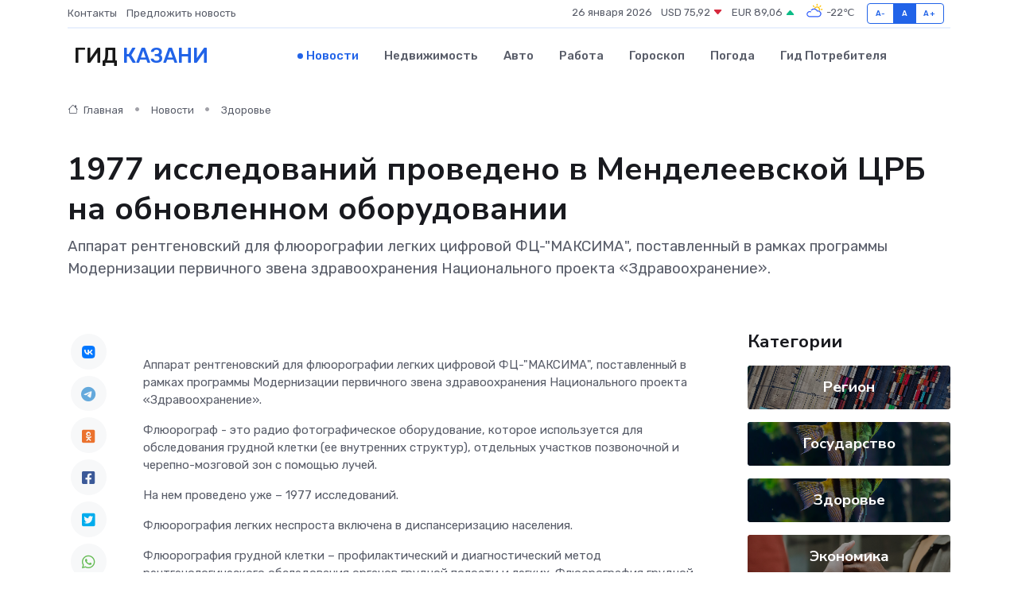

--- FILE ---
content_type: text/html; charset=UTF-8
request_url: https://kazan-gid.ru/news/zdorove/1977-issledovaniy-provedeno-v-mendeleevskoy-crb-na-obnovlennom-oborudovanii.htm
body_size: 9626
content:
<!DOCTYPE html>
<html lang="ru">
<head>
	<meta charset="utf-8">
	<meta name="csrf-token" content="kfxPhnzpPaIlsKPuxgDIUntqhkhLvy50WfBaWSwH">
    <meta http-equiv="X-UA-Compatible" content="IE=edge">
    <meta name="viewport" content="width=device-width, initial-scale=1">
    <title>1977 исследований проведено в Менделеевской ЦРБ на обновленном оборудовании - новости Казани</title>
    <meta name="description" property="description" content="Аппарат рентгеновский для флюорографии легких цифровой ФЦ-&quot;МАКСИМА&quot;, поставленный в рамках программы Модернизации первичного звена здравоохранения Национального проекта «Здравоохранение».">
    
    <meta property="fb:pages" content="105958871990207" />
    <link rel="shortcut icon" type="image/x-icon" href="https://kazan-gid.ru/favicon.svg">
    <link rel="canonical" href="https://kazan-gid.ru/news/zdorove/1977-issledovaniy-provedeno-v-mendeleevskoy-crb-na-obnovlennom-oborudovanii.htm">
    <link rel="preconnect" href="https://fonts.gstatic.com">
    <link rel="dns-prefetch" href="https://fonts.googleapis.com">
    <link rel="dns-prefetch" href="https://pagead2.googlesyndication.com">
    <link rel="dns-prefetch" href="https://res.cloudinary.com">
    <link href="https://fonts.googleapis.com/css2?family=Nunito+Sans:wght@400;700&family=Rubik:wght@400;500;700&display=swap" rel="stylesheet">
    <link rel="stylesheet" type="text/css" href="https://kazan-gid.ru/assets/font-awesome/css/all.min.css">
    <link rel="stylesheet" type="text/css" href="https://kazan-gid.ru/assets/bootstrap-icons/bootstrap-icons.css">
    <link rel="stylesheet" type="text/css" href="https://kazan-gid.ru/assets/tiny-slider/tiny-slider.css">
    <link rel="stylesheet" type="text/css" href="https://kazan-gid.ru/assets/glightbox/css/glightbox.min.css">
    <link rel="stylesheet" type="text/css" href="https://kazan-gid.ru/assets/plyr/plyr.css">
    <link id="style-switch" rel="stylesheet" type="text/css" href="https://kazan-gid.ru/assets/css/style.css">
    <link rel="stylesheet" type="text/css" href="https://kazan-gid.ru/assets/css/style2.css">

    <meta name="twitter:card" content="summary">
    <meta name="twitter:site" content="@mysite">
    <meta name="twitter:title" content="1977 исследований проведено в Менделеевской ЦРБ на обновленном оборудовании - новости Казани">
    <meta name="twitter:description" content="Аппарат рентгеновский для флюорографии легких цифровой ФЦ-&quot;МАКСИМА&quot;, поставленный в рамках программы Модернизации первичного звена здравоохранения Национального проекта «Здравоохранение».">
    <meta name="twitter:creator" content="@mysite">
    <meta name="twitter:image:src" content="https://res.cloudinary.com/dozqggdqi/image/upload/uz1nxxhyi78mqmfyvl63">
    <meta name="twitter:domain" content="kazan-gid.ru">
    <meta name="twitter:card" content="summary_large_image" /><meta name="twitter:image" content="https://res.cloudinary.com/dozqggdqi/image/upload/uz1nxxhyi78mqmfyvl63">

    <meta property="og:url" content="http://kazan-gid.ru/news/zdorove/1977-issledovaniy-provedeno-v-mendeleevskoy-crb-na-obnovlennom-oborudovanii.htm">
    <meta property="og:title" content="1977 исследований проведено в Менделеевской ЦРБ на обновленном оборудовании - новости Казани">
    <meta property="og:description" content="Аппарат рентгеновский для флюорографии легких цифровой ФЦ-&quot;МАКСИМА&quot;, поставленный в рамках программы Модернизации первичного звена здравоохранения Национального проекта «Здравоохранение».">
    <meta property="og:type" content="website">
    <meta property="og:image" content="https://res.cloudinary.com/dozqggdqi/image/upload/uz1nxxhyi78mqmfyvl63">
    <meta property="og:locale" content="ru_RU">
    <meta property="og:site_name" content="Гид Казани">
    

    <link rel="image_src" href="https://res.cloudinary.com/dozqggdqi/image/upload/uz1nxxhyi78mqmfyvl63" />

    <link rel="alternate" type="application/rss+xml" href="https://kazan-gid.ru/feed" title="Казань: гид, новости, афиша">
        <script async src="https://pagead2.googlesyndication.com/pagead/js/adsbygoogle.js"></script>
    <script>
        (adsbygoogle = window.adsbygoogle || []).push({
            google_ad_client: "ca-pub-0899253526956684",
            enable_page_level_ads: true
        });
    </script>
        
    
    
    
    <script>if (window.top !== window.self) window.top.location.replace(window.self.location.href);</script>
    <script>if(self != top) { top.location=document.location;}</script>

<!-- Google tag (gtag.js) -->
<script async src="https://www.googletagmanager.com/gtag/js?id=G-71VQP5FD0J"></script>
<script>
  window.dataLayer = window.dataLayer || [];
  function gtag(){dataLayer.push(arguments);}
  gtag('js', new Date());

  gtag('config', 'G-71VQP5FD0J');
</script>
</head>
<body>
<script type="text/javascript" > (function(m,e,t,r,i,k,a){m[i]=m[i]||function(){(m[i].a=m[i].a||[]).push(arguments)}; m[i].l=1*new Date();k=e.createElement(t),a=e.getElementsByTagName(t)[0],k.async=1,k.src=r,a.parentNode.insertBefore(k,a)}) (window, document, "script", "https://mc.yandex.ru/metrika/tag.js", "ym"); ym(54009448, "init", {}); ym(86840228, "init", { clickmap:true, trackLinks:true, accurateTrackBounce:true, webvisor:true });</script> <noscript><div><img src="https://mc.yandex.ru/watch/54009448" style="position:absolute; left:-9999px;" alt="" /><img src="https://mc.yandex.ru/watch/86840228" style="position:absolute; left:-9999px;" alt="" /></div></noscript>
<script type="text/javascript">
    new Image().src = "//counter.yadro.ru/hit?r"+escape(document.referrer)+((typeof(screen)=="undefined")?"":";s"+screen.width+"*"+screen.height+"*"+(screen.colorDepth?screen.colorDepth:screen.pixelDepth))+";u"+escape(document.URL)+";h"+escape(document.title.substring(0,150))+";"+Math.random();
</script>
<!-- Rating@Mail.ru counter -->
<script type="text/javascript">
var _tmr = window._tmr || (window._tmr = []);
_tmr.push({id: "3138453", type: "pageView", start: (new Date()).getTime()});
(function (d, w, id) {
  if (d.getElementById(id)) return;
  var ts = d.createElement("script"); ts.type = "text/javascript"; ts.async = true; ts.id = id;
  ts.src = "https://top-fwz1.mail.ru/js/code.js";
  var f = function () {var s = d.getElementsByTagName("script")[0]; s.parentNode.insertBefore(ts, s);};
  if (w.opera == "[object Opera]") { d.addEventListener("DOMContentLoaded", f, false); } else { f(); }
})(document, window, "topmailru-code");
</script><noscript><div>
<img src="https://top-fwz1.mail.ru/counter?id=3138453;js=na" style="border:0;position:absolute;left:-9999px;" alt="Top.Mail.Ru" />
</div></noscript>
<!-- //Rating@Mail.ru counter -->

<header class="navbar-light navbar-sticky header-static">
    <div class="navbar-top d-none d-lg-block small">
        <div class="container">
            <div class="d-md-flex justify-content-between align-items-center my-1">
                <!-- Top bar left -->
                <ul class="nav">
                    <li class="nav-item">
                        <a class="nav-link ps-0" href="https://kazan-gid.ru/contacts">Контакты</a>
                    </li>
                    <li class="nav-item">
                        <a class="nav-link ps-0" href="https://kazan-gid.ru/sendnews">Предложить новость</a>
                    </li>
                    
                </ul>
                <!-- Top bar right -->
                <div class="d-flex align-items-center">
                    
                    <ul class="list-inline mb-0 text-center text-sm-end me-3">
						<li class="list-inline-item">
							<span>26 января 2026</span>
						</li>
                        <li class="list-inline-item">
                            <a class="nav-link px-0" href="https://kazan-gid.ru/currency">
                                <span>USD 75,92 <i class="bi bi-caret-down-fill text-danger"></i></span>
                            </a>
						</li>
                        <li class="list-inline-item">
                            <a class="nav-link px-0" href="https://kazan-gid.ru/currency">
                                <span>EUR 89,06 <i class="bi bi-caret-up-fill text-success"></i></span>
                            </a>
						</li>
						<li class="list-inline-item">
                            <a class="nav-link px-0" href="https://kazan-gid.ru/pogoda">
                                <svg xmlns="http://www.w3.org/2000/svg" width="25" height="25" viewBox="0 0 30 30"><path fill="#FFC000" d="M25.335 3.313a.5.5 0 0 0-.708 0l-1.414 1.414a.5.5 0 0 0 0 .707l.354.353a.5.5 0 0 0 .707 0l1.413-1.414a.5.5 0 0 0 0-.707l-.352-.353zm-10.958 0a.5.5 0 0 0-.708 0l-.353.353a.5.5 0 0 0 0 .707l1.414 1.414a.5.5 0 0 0 .707 0l.354-.353a.5.5 0 0 0 0-.707l-1.414-1.414zM25.501 8.75a.5.5 0 0 0-.5.5v.5a.5.5 0 0 0 .5.5h2a.5.5 0 0 0 .499-.5v-.5a.5.5 0 0 0-.5-.5h-2zM19.25 1a.5.5 0 0 0-.499.5v2a.5.5 0 0 0 .5.5h.5a.5.5 0 0 0 .5-.5v-2a.5.5 0 0 0-.5-.5h-.5zm-3.98 7.025C15.883 6.268 17.536 5 19.5 5A4.5 4.5 0 0 1 24 9.5c0 .784-.22 1.511-.572 2.153a4.997 4.997 0 0 0-1.406-.542A2.976 2.976 0 0 0 22.5 9.5c0-1.655-1.346-3-3-3a3 3 0 0 0-2.74 1.791 5.994 5.994 0 0 0-1.49-.266zM0 0v30V0zm30 0v30V0z"></path><path fill="#315EFB" d="M25.036 13.066a4.948 4.948 0 0 1 0 5.868A4.99 4.99 0 0 1 20.99 21H8.507a4.49 4.49 0 0 1-3.64-1.86 4.458 4.458 0 0 1 0-5.281A4.491 4.491 0 0 1 8.506 12c.686 0 1.37.159 1.996.473a.5.5 0 0 1 .16.766l-.33.399a.502.502 0 0 1-.598.132 2.976 2.976 0 0 0-3.346.608 3.007 3.007 0 0 0 .334 4.532c.527.396 1.177.59 1.836.59H20.94a3.54 3.54 0 0 0 2.163-.711 3.497 3.497 0 0 0 1.358-3.206 3.45 3.45 0 0 0-.706-1.727A3.486 3.486 0 0 0 20.99 12.5c-.07 0-.138.016-.208.02-.328.02-.645.085-.947.192a.496.496 0 0 1-.63-.287 4.637 4.637 0 0 0-.445-.874 4.495 4.495 0 0 0-.584-.733A4.461 4.461 0 0 0 14.998 9.5a4.46 4.46 0 0 0-3.177 1.318 2.326 2.326 0 0 0-.135.147.5.5 0 0 1-.592.131 5.78 5.78 0 0 0-.453-.19.5.5 0 0 1-.21-.79A5.97 5.97 0 0 1 14.998 8a5.97 5.97 0 0 1 4.237 1.757c.398.399.704.85.966 1.319.262-.042.525-.076.79-.076a4.99 4.99 0 0 1 4.045 2.066zM0 0v30V0zm30 0v30V0z"></path></svg>
                                <span>-22&#8451;</span>
                            </a>
						</li>
					</ul>

                    <!-- Font size accessibility START -->
                    <div class="btn-group me-2" role="group" aria-label="font size changer">
                        <input type="radio" class="btn-check" name="fntradio" id="font-sm">
                        <label class="btn btn-xs btn-outline-primary mb-0" for="font-sm">A-</label>

                        <input type="radio" class="btn-check" name="fntradio" id="font-default" checked>
                        <label class="btn btn-xs btn-outline-primary mb-0" for="font-default">A</label>

                        <input type="radio" class="btn-check" name="fntradio" id="font-lg">
                        <label class="btn btn-xs btn-outline-primary mb-0" for="font-lg">A+</label>
                    </div>

                    
                </div>
            </div>
            <!-- Divider -->
            <div class="border-bottom border-2 border-primary opacity-1"></div>
        </div>
    </div>

    <!-- Logo Nav START -->
    <nav class="navbar navbar-expand-lg">
        <div class="container">
            <!-- Logo START -->
            <a class="navbar-brand" href="https://kazan-gid.ru" style="text-align: end;">
                
                			<span class="ms-2 fs-3 text-uppercase fw-normal">Гид <span style="color: #2163e8;">Казани</span></span>
                            </a>
            <!-- Logo END -->

            <!-- Responsive navbar toggler -->
            <button class="navbar-toggler ms-auto" type="button" data-bs-toggle="collapse"
                data-bs-target="#navbarCollapse" aria-controls="navbarCollapse" aria-expanded="false"
                aria-label="Toggle navigation">
                <span class="text-body h6 d-none d-sm-inline-block">Menu</span>
                <span class="navbar-toggler-icon"></span>
            </button>

            <!-- Main navbar START -->
            <div class="collapse navbar-collapse" id="navbarCollapse">
                <ul class="navbar-nav navbar-nav-scroll mx-auto">
                                        <li class="nav-item"> <a class="nav-link active" href="https://kazan-gid.ru/news">Новости</a></li>
                                        <li class="nav-item"> <a class="nav-link" href="https://kazan-gid.ru/realty">Недвижимость</a></li>
                                        <li class="nav-item"> <a class="nav-link" href="https://kazan-gid.ru/auto">Авто</a></li>
                                        <li class="nav-item"> <a class="nav-link" href="https://kazan-gid.ru/job">Работа</a></li>
                                        <li class="nav-item"> <a class="nav-link" href="https://kazan-gid.ru/horoscope">Гороскоп</a></li>
                                        <li class="nav-item"> <a class="nav-link" href="https://kazan-gid.ru/pogoda">Погода</a></li>
                                        <li class="nav-item"> <a class="nav-link" href="https://kazan-gid.ru/poleznoe">Гид потребителя</a></li>
                                    </ul>
            </div>
            <!-- Main navbar END -->

            
        </div>
    </nav>
    <!-- Logo Nav END -->
</header>
    <main>
        <!-- =======================
                Main content START -->
        <section class="pt-3 pb-lg-5">
            <div class="container" data-sticky-container>
                <div class="row">
                    <!-- Main Post START -->
                    <div class="col-lg-9">
                        <!-- Categorie Detail START -->
                        <div class="mb-4">
							<nav aria-label="breadcrumb" itemscope itemtype="http://schema.org/BreadcrumbList">
								<ol class="breadcrumb breadcrumb-dots">
									<li class="breadcrumb-item" itemprop="itemListElement" itemscope itemtype="http://schema.org/ListItem">
										<meta itemprop="name" content="Гид Казани">
										<meta itemprop="position" content="1">
										<meta itemprop="item" content="https://kazan-gid.ru">
										<a itemprop="url" href="https://kazan-gid.ru">
										<i class="bi bi-house me-1"></i> Главная
										</a>
									</li>
									<li class="breadcrumb-item" itemprop="itemListElement" itemscope itemtype="http://schema.org/ListItem">
										<meta itemprop="name" content="Новости">
										<meta itemprop="position" content="2">
										<meta itemprop="item" content="https://kazan-gid.ru/news">
										<a itemprop="url" href="https://kazan-gid.ru/news"> Новости</a>
									</li>
									<li class="breadcrumb-item" aria-current="page" itemprop="itemListElement" itemscope itemtype="http://schema.org/ListItem">
										<meta itemprop="name" content="Здоровье">
										<meta itemprop="position" content="3">
										<meta itemprop="item" content="https://kazan-gid.ru/news/zdorove">
										<a itemprop="url" href="https://kazan-gid.ru/news/zdorove"> Здоровье</a>
									</li>
									<li aria-current="page" itemprop="itemListElement" itemscope itemtype="http://schema.org/ListItem">
									<meta itemprop="name" content="1977 исследований проведено в Менделеевской ЦРБ на обновленном оборудовании">
									<meta itemprop="position" content="4" />
									<meta itemprop="item" content="https://kazan-gid.ru/news/zdorove/1977-issledovaniy-provedeno-v-mendeleevskoy-crb-na-obnovlennom-oborudovanii.htm">
									</li>
								</ol>
							</nav>
						
                        </div>
                    </div>
                </div>
                <div class="row align-items-center">
                                                        <!-- Content -->
                    <div class="col-md-12 mt-4 mt-md-0">
                                            <h1 class="display-6">1977 исследований проведено в Менделеевской ЦРБ на обновленном оборудовании</h1>
                        <p class="lead">Аппарат рентгеновский для флюорографии легких цифровой ФЦ-"МАКСИМА", поставленный в рамках программы Модернизации первичного звена здравоохранения Национального проекта «Здравоохранение».</p>
                    </div>
				                                    </div>
            </div>
        </section>
        <!-- =======================
        Main START -->
        <section class="pt-0">
            <div class="container position-relative" data-sticky-container>
                <div class="row">
                    <!-- Left sidebar START -->
                    <div class="col-md-1">
                        <div class="text-start text-lg-center mb-5" data-sticky data-margin-top="80" data-sticky-for="767">
                            <style>
                                .fa-vk::before {
                                    color: #07f;
                                }
                                .fa-telegram::before {
                                    color: #64a9dc;
                                }
                                .fa-facebook-square::before {
                                    color: #3b5998;
                                }
                                .fa-odnoklassniki-square::before {
                                    color: #eb722e;
                                }
                                .fa-twitter-square::before {
                                    color: #00aced;
                                }
                                .fa-whatsapp::before {
                                    color: #65bc54;
                                }
                                .fa-viber::before {
                                    color: #7b519d;
                                }
                                .fa-moimir svg {
                                    background-color: #168de2;
                                    height: 18px;
                                    width: 18px;
                                    background-size: 18px 18px;
                                    border-radius: 4px;
                                    margin-bottom: 2px;
                                }
                            </style>
                            <ul class="nav text-white-force">
                                <li class="nav-item">
                                    <a class="nav-link icon-md rounded-circle m-1 p-0 fs-5 bg-light" href="https://vk.com/share.php?url=https://kazan-gid.ru/news/zdorove/1977-issledovaniy-provedeno-v-mendeleevskoy-crb-na-obnovlennom-oborudovanii.htm&title=1977 исследований проведено в Менделеевской ЦРБ на обновленном оборудовании - новости Казани&utm_source=share" rel="nofollow" target="_blank">
                                        <i class="fab fa-vk align-middle text-body"></i>
                                    </a>
                                </li>
                                <li class="nav-item">
                                    <a class="nav-link icon-md rounded-circle m-1 p-0 fs-5 bg-light" href="https://t.me/share/url?url=https://kazan-gid.ru/news/zdorove/1977-issledovaniy-provedeno-v-mendeleevskoy-crb-na-obnovlennom-oborudovanii.htm&text=1977 исследований проведено в Менделеевской ЦРБ на обновленном оборудовании - новости Казани&utm_source=share" rel="nofollow" target="_blank">
                                        <i class="fab fa-telegram align-middle text-body"></i>
                                    </a>
                                </li>
                                <li class="nav-item">
                                    <a class="nav-link icon-md rounded-circle m-1 p-0 fs-5 bg-light" href="https://connect.ok.ru/offer?url=https://kazan-gid.ru/news/zdorove/1977-issledovaniy-provedeno-v-mendeleevskoy-crb-na-obnovlennom-oborudovanii.htm&title=1977 исследований проведено в Менделеевской ЦРБ на обновленном оборудовании - новости Казани&utm_source=share" rel="nofollow" target="_blank">
                                        <i class="fab fa-odnoklassniki-square align-middle text-body"></i>
                                    </a>
                                </li>
                                <li class="nav-item">
                                    <a class="nav-link icon-md rounded-circle m-1 p-0 fs-5 bg-light" href="https://www.facebook.com/sharer.php?src=sp&u=https://kazan-gid.ru/news/zdorove/1977-issledovaniy-provedeno-v-mendeleevskoy-crb-na-obnovlennom-oborudovanii.htm&title=1977 исследований проведено в Менделеевской ЦРБ на обновленном оборудовании - новости Казани&utm_source=share" rel="nofollow" target="_blank">
                                        <i class="fab fa-facebook-square align-middle text-body"></i>
                                    </a>
                                </li>
                                <li class="nav-item">
                                    <a class="nav-link icon-md rounded-circle m-1 p-0 fs-5 bg-light" href="https://twitter.com/intent/tweet?text=1977 исследований проведено в Менделеевской ЦРБ на обновленном оборудовании - новости Казани&url=https://kazan-gid.ru/news/zdorove/1977-issledovaniy-provedeno-v-mendeleevskoy-crb-na-obnovlennom-oborudovanii.htm&utm_source=share" rel="nofollow" target="_blank">
                                        <i class="fab fa-twitter-square align-middle text-body"></i>
                                    </a>
                                </li>
                                <li class="nav-item">
                                    <a class="nav-link icon-md rounded-circle m-1 p-0 fs-5 bg-light" href="https://api.whatsapp.com/send?text=1977 исследований проведено в Менделеевской ЦРБ на обновленном оборудовании - новости Казани https://kazan-gid.ru/news/zdorove/1977-issledovaniy-provedeno-v-mendeleevskoy-crb-na-obnovlennom-oborudovanii.htm&utm_source=share" rel="nofollow" target="_blank">
                                        <i class="fab fa-whatsapp align-middle text-body"></i>
                                    </a>
                                </li>
                                <li class="nav-item">
                                    <a class="nav-link icon-md rounded-circle m-1 p-0 fs-5 bg-light" href="viber://forward?text=1977 исследований проведено в Менделеевской ЦРБ на обновленном оборудовании - новости Казани https://kazan-gid.ru/news/zdorove/1977-issledovaniy-provedeno-v-mendeleevskoy-crb-na-obnovlennom-oborudovanii.htm&utm_source=share" rel="nofollow" target="_blank">
                                        <i class="fab fa-viber align-middle text-body"></i>
                                    </a>
                                </li>
                                <li class="nav-item">
                                    <a class="nav-link icon-md rounded-circle m-1 p-0 fs-5 bg-light" href="https://connect.mail.ru/share?url=https://kazan-gid.ru/news/zdorove/1977-issledovaniy-provedeno-v-mendeleevskoy-crb-na-obnovlennom-oborudovanii.htm&title=1977 исследований проведено в Менделеевской ЦРБ на обновленном оборудовании - новости Казани&utm_source=share" rel="nofollow" target="_blank">
                                        <i class="fab fa-moimir align-middle text-body"><svg viewBox='0 0 24 24' xmlns='http://www.w3.org/2000/svg'><path d='M8.889 9.667a1.333 1.333 0 100-2.667 1.333 1.333 0 000 2.667zm6.222 0a1.333 1.333 0 100-2.667 1.333 1.333 0 000 2.667zm4.77 6.108l-1.802-3.028a.879.879 0 00-1.188-.307.843.843 0 00-.313 1.166l.214.36a6.71 6.71 0 01-4.795 1.996 6.711 6.711 0 01-4.792-1.992l.217-.364a.844.844 0 00-.313-1.166.878.878 0 00-1.189.307l-1.8 3.028a.844.844 0 00.312 1.166.88.88 0 001.189-.307l.683-1.147a8.466 8.466 0 005.694 2.18 8.463 8.463 0 005.698-2.184l.685 1.151a.873.873 0 001.189.307.844.844 0 00.312-1.166z' fill='#FFF' fill-rule='evenodd'/></svg></i>
                                    </a>
                                </li>
                                
                            </ul>
                        </div>
                    </div>
                    <!-- Left sidebar END -->

                    <!-- Main Content START -->
                    <div class="col-md-10 col-lg-8 mb-5">
                        <div class="mb-4">
                                                    </div>
                        <div itemscope itemtype="http://schema.org/NewsArticle">
                            <meta itemprop="headline" content="1977 исследований проведено в Менделеевской ЦРБ на обновленном оборудовании">
                            <meta itemprop="identifier" content="https://kazan-gid.ru/8394063">
                            <span itemprop="articleBody"><p> Аппарат рентгеновский для флюорографии легких цифровой ФЦ-&quot;МАКСИМА&quot;, поставленный в рамках программы Модернизации первичного звена здравоохранения Национального проекта &laquo;Здравоохранение&raquo;. </p> <p> Флюорограф - это радио фотографическое оборудование, которое используется для обследования грудной клетки (ее внутренних структур), отдельных участков позвоночной и черепно-мозговой зон с помощью лучей. </p> <p> На нем проведено уже &ndash; 1977 исследований. </p> <p> Флюорография легких неспроста включена в диспансеризацию населения. </p> <p> Флюорография грудной клетки &ndash; профилактический и диагностический метод рентгенологического обследования органов грудной полости и легких. Флюорография грудной клетки является скрининговым исследованием для выявления рака, туберкулеза и профессиональных болезней легких, рекомендуемым к проведению здоровым лицам 1 раз в год. </p> <p> Новейшее оборудование позволило проводить более качественную диагностику заболеваний. Медицинский персонал с удовольствием работает на новом современном оборудовании. И конечно, население Менделеевского района благодарно, что могут получить качественную медицинскую помощь в ЦРБ. </p></span>
                        </div>
                                                                        <div><a href="https://minzdrav.tatarstan.ru/index.htm/news/2176745.htm" target="_blank" rel="author">Источник</a></div>
                                                                        <div class="col-12 mt-3"><a href="https://kazan-gid.ru/sendnews">Предложить новость</a></div>
                        <div class="col-12 mt-5">
                            <h2 class="my-3">Последние новости</h2>
                            <div class="row gy-4">
                                <!-- Card item START -->
<div class="col-sm-6">
    <div class="card" itemscope="" itemtype="http://schema.org/BlogPosting">
        <!-- Card img -->
        <div class="position-relative">
                        <img class="card-img" src="https://res.cloudinary.com/dozqggdqi/image/upload/c_fill,w_420,h_315,q_auto,g_face/hu4ww1aalrme7undz9sz" alt="Как работает залог автомобиля: простыми словами о сложной процедуре" itemprop="image">
                    </div>
        <div class="card-body px-0 pt-3" itemprop="name">
            <h4 class="card-title" itemprop="headline"><a href="https://kazan-gid.ru/news/ekonomika/kak-rabotaet-zalog-avtomobilya-prostymi-slovami-o-slozhnoy-procedure.htm"
                    class="btn-link text-reset fw-bold" itemprop="url">Как работает залог автомобиля: простыми словами о сложной процедуре</a></h4>
            <p class="card-text" itemprop="articleBody">Подробный разбор того, как устроена процедура авто-залога, какие этапы проходит владелец и что важно знать заранее.</p>
        </div>
        <meta itemprop="author" content="Редактор"/>
        <meta itemscope itemprop="mainEntityOfPage" itemType="https://schema.org/WebPage" itemid="https://kazan-gid.ru/news/ekonomika/kak-rabotaet-zalog-avtomobilya-prostymi-slovami-o-slozhnoy-procedure.htm"/>
        <meta itemprop="dateModified" content="2025-12-04"/>
        <meta itemprop="datePublished" content="2025-12-04"/>
    </div>
</div>
<!-- Card item END -->
<!-- Card item START -->
<div class="col-sm-6">
    <div class="card" itemscope="" itemtype="http://schema.org/BlogPosting">
        <!-- Card img -->
        <div class="position-relative">
                        <img class="card-img" src="https://res.cloudinary.com/dozqggdqi/image/upload/c_fill,w_420,h_315,q_auto,g_face/hys5jfxv1y777xhwym67" alt="Что дают «категории» прав: А, B, C и CE – кому и зачем?" itemprop="image">
                    </div>
        <div class="card-body px-0 pt-3" itemprop="name">
            <h4 class="card-title" itemprop="headline"><a href="https://kazan-gid.ru/news/ekonomika/chto-dayut-kategorii-prav-a-b-c-i-ce-komu-i-zachem.htm"
                    class="btn-link text-reset fw-bold" itemprop="url">Что дают «категории» прав: А, B, C и CE – кому и зачем?</a></h4>
            <p class="card-text" itemprop="articleBody">Подробно разбираемся, какие водительские категории существуют, в каких случаях они необходимы и почему переподготовка становится важной частью профессионального и личного развития.</p>
        </div>
        <meta itemprop="author" content="Редактор"/>
        <meta itemscope itemprop="mainEntityOfPage" itemType="https://schema.org/WebPage" itemid="https://kazan-gid.ru/news/ekonomika/chto-dayut-kategorii-prav-a-b-c-i-ce-komu-i-zachem.htm"/>
        <meta itemprop="dateModified" content="2025-11-29"/>
        <meta itemprop="datePublished" content="2025-11-29"/>
    </div>
</div>
<!-- Card item END -->
<!-- Card item START -->
<div class="col-sm-6">
    <div class="card" itemscope="" itemtype="http://schema.org/BlogPosting">
        <!-- Card img -->
        <div class="position-relative">
                        <img class="card-img" src="https://res.cloudinary.com/dozqggdqi/image/upload/c_fill,w_420,h_315,q_auto,g_face/pbg4whgiyiokybl2nlz4" alt="Врачи ДРКБ и РКИБ спасли девочке жизнь после заражения столбняком" itemprop="image">
                    </div>
        <div class="card-body px-0 pt-3" itemprop="name">
            <h4 class="card-title" itemprop="headline"><a href="https://kazan-gid.ru/news/zdorove/vrachi-drkb-i-rkib-spasli-devochke-zhizn-posle-zarazheniya-stolbnyakom.htm"
                    class="btn-link text-reset fw-bold" itemprop="url">Врачи ДРКБ и РКИБ спасли девочке жизнь после заражения столбняком</a></h4>
            <p class="card-text" itemprop="articleBody">Врачи Республиканской клинической инфекционной и Детской республиканской клинической больниц Татарстана успешно вылечили ребёнка, заболевшего столбняком, сообщает пресс-служба РКИБ.</p>
        </div>
        <meta itemprop="author" content="Редактор"/>
        <meta itemscope itemprop="mainEntityOfPage" itemType="https://schema.org/WebPage" itemid="https://kazan-gid.ru/news/zdorove/vrachi-drkb-i-rkib-spasli-devochke-zhizn-posle-zarazheniya-stolbnyakom.htm"/>
        <meta itemprop="dateModified" content="2025-10-27"/>
        <meta itemprop="datePublished" content="2025-10-27"/>
    </div>
</div>
<!-- Card item END -->
<!-- Card item START -->
<div class="col-sm-6">
    <div class="card" itemscope="" itemtype="http://schema.org/BlogPosting">
        <!-- Card img -->
        <div class="position-relative">
            <img class="card-img" src="https://res.cloudinary.com/di7jztv5p/image/upload/c_fill,w_420,h_315,q_auto,g_face/gqei5n34zp6qzkg1iovk" alt="Когда скидки превращаются в ловушку: как маркетологи учат нас тратить" itemprop="image">
        </div>
        <div class="card-body px-0 pt-3" itemprop="name">
            <h4 class="card-title" itemprop="headline"><a href="https://ulan-ude-city.ru/news/ekonomika/kogda-skidki-prevraschayutsya-v-lovushku-kak-marketologi-uchat-nas-tratit.htm" class="btn-link text-reset fw-bold" itemprop="url">Когда скидки превращаются в ловушку: как маркетологи учат нас тратить</a></h4>
            <p class="card-text" itemprop="articleBody">Почему “-50% только сегодня” не всегда значит выгоду, как скидки играют на эмоциях и почему даже рациональные люди становятся жертвами маркетинговых трюков.</p>
        </div>
        <meta itemprop="author" content="Редактор"/>
        <meta itemscope itemprop="mainEntityOfPage" itemType="https://schema.org/WebPage" itemid="https://ulan-ude-city.ru/news/ekonomika/kogda-skidki-prevraschayutsya-v-lovushku-kak-marketologi-uchat-nas-tratit.htm"/>
        <meta itemprop="dateModified" content="2026-01-26"/>
        <meta itemprop="datePublished" content="2026-01-26"/>
    </div>
</div>
<!-- Card item END -->
                            </div>
                        </div>
						<div class="col-12 bg-primary bg-opacity-10 p-2 mt-3 rounded">
							Здесь вы можете узнать о лучших предложениях и выгодных условиях, чтобы <a href="https://ozersk-gid.ru/realty">купить квартиру в Озерске</a>
						</div>
                        <!-- Comments START -->
                        <div class="mt-5">
                            <h3>Комментарии (0)</h3>
                        </div>
                        <!-- Comments END -->
                        <!-- Reply START -->
                        <div>
                            <h3>Добавить комментарий</h3>
                            <small>Ваш email не публикуется. Обязательные поля отмечены *</small>
                            <form class="row g-3 mt-2">
                                <div class="col-md-6">
                                    <label class="form-label">Имя *</label>
                                    <input type="text" class="form-control" aria-label="First name">
                                </div>
                                <div class="col-md-6">
                                    <label class="form-label">Email *</label>
                                    <input type="email" class="form-control">
                                </div>
                                <div class="col-12">
                                    <label class="form-label">Текст комментария *</label>
                                    <textarea class="form-control" rows="3"></textarea>
                                </div>
                                <div class="col-12">
                                    <button type="submit" class="btn btn-primary">Оставить комментарий</button>
                                </div>
                            </form>
                        </div>
                        <!-- Reply END -->
                    </div>
                    <!-- Main Content END -->
                    <!-- Right sidebar START -->
                    <div class="col-lg-3 d-none d-lg-block">
                        <div data-sticky data-margin-top="80" data-sticky-for="991">
                            <!-- Categories -->
                            <div>
                                <h4 class="mb-3">Категории</h4>
                                                                    <!-- Category item -->
                                    <div class="text-center mb-3 card-bg-scale position-relative overflow-hidden rounded"
                                        style="background-image:url(https://kazan-gid.ru/assets/images/blog/4by3/05.jpg); background-position: center left; background-size: cover;">
                                        <div class="bg-dark-overlay-4 p-3">
                                            <a href="https://kazan-gid.ru/news/region"
                                                class="stretched-link btn-link fw-bold text-white h5">Регион</a>
                                        </div>
                                    </div>
                                                                    <!-- Category item -->
                                    <div class="text-center mb-3 card-bg-scale position-relative overflow-hidden rounded"
                                        style="background-image:url(https://kazan-gid.ru/assets/images/blog/4by3/06.jpg); background-position: center left; background-size: cover;">
                                        <div class="bg-dark-overlay-4 p-3">
                                            <a href="https://kazan-gid.ru/news/gosudarstvo"
                                                class="stretched-link btn-link fw-bold text-white h5">Государство</a>
                                        </div>
                                    </div>
                                                                    <!-- Category item -->
                                    <div class="text-center mb-3 card-bg-scale position-relative overflow-hidden rounded"
                                        style="background-image:url(https://kazan-gid.ru/assets/images/blog/4by3/06.jpg); background-position: center left; background-size: cover;">
                                        <div class="bg-dark-overlay-4 p-3">
                                            <a href="https://kazan-gid.ru/news/zdorove"
                                                class="stretched-link btn-link fw-bold text-white h5">Здоровье</a>
                                        </div>
                                    </div>
                                                                    <!-- Category item -->
                                    <div class="text-center mb-3 card-bg-scale position-relative overflow-hidden rounded"
                                        style="background-image:url(https://kazan-gid.ru/assets/images/blog/4by3/09.jpg); background-position: center left; background-size: cover;">
                                        <div class="bg-dark-overlay-4 p-3">
                                            <a href="https://kazan-gid.ru/news/ekonomika"
                                                class="stretched-link btn-link fw-bold text-white h5">Экономика</a>
                                        </div>
                                    </div>
                                                                    <!-- Category item -->
                                    <div class="text-center mb-3 card-bg-scale position-relative overflow-hidden rounded"
                                        style="background-image:url(https://kazan-gid.ru/assets/images/blog/4by3/02.jpg); background-position: center left; background-size: cover;">
                                        <div class="bg-dark-overlay-4 p-3">
                                            <a href="https://kazan-gid.ru/news/politika"
                                                class="stretched-link btn-link fw-bold text-white h5">Политика</a>
                                        </div>
                                    </div>
                                                                    <!-- Category item -->
                                    <div class="text-center mb-3 card-bg-scale position-relative overflow-hidden rounded"
                                        style="background-image:url(https://kazan-gid.ru/assets/images/blog/4by3/09.jpg); background-position: center left; background-size: cover;">
                                        <div class="bg-dark-overlay-4 p-3">
                                            <a href="https://kazan-gid.ru/news/nauka-i-obrazovanie"
                                                class="stretched-link btn-link fw-bold text-white h5">Наука и Образование</a>
                                        </div>
                                    </div>
                                                                    <!-- Category item -->
                                    <div class="text-center mb-3 card-bg-scale position-relative overflow-hidden rounded"
                                        style="background-image:url(https://kazan-gid.ru/assets/images/blog/4by3/06.jpg); background-position: center left; background-size: cover;">
                                        <div class="bg-dark-overlay-4 p-3">
                                            <a href="https://kazan-gid.ru/news/proisshestviya"
                                                class="stretched-link btn-link fw-bold text-white h5">Происшествия</a>
                                        </div>
                                    </div>
                                                                    <!-- Category item -->
                                    <div class="text-center mb-3 card-bg-scale position-relative overflow-hidden rounded"
                                        style="background-image:url(https://kazan-gid.ru/assets/images/blog/4by3/08.jpg); background-position: center left; background-size: cover;">
                                        <div class="bg-dark-overlay-4 p-3">
                                            <a href="https://kazan-gid.ru/news/religiya"
                                                class="stretched-link btn-link fw-bold text-white h5">Религия</a>
                                        </div>
                                    </div>
                                                                    <!-- Category item -->
                                    <div class="text-center mb-3 card-bg-scale position-relative overflow-hidden rounded"
                                        style="background-image:url(https://kazan-gid.ru/assets/images/blog/4by3/06.jpg); background-position: center left; background-size: cover;">
                                        <div class="bg-dark-overlay-4 p-3">
                                            <a href="https://kazan-gid.ru/news/kultura"
                                                class="stretched-link btn-link fw-bold text-white h5">Культура</a>
                                        </div>
                                    </div>
                                                                    <!-- Category item -->
                                    <div class="text-center mb-3 card-bg-scale position-relative overflow-hidden rounded"
                                        style="background-image:url(https://kazan-gid.ru/assets/images/blog/4by3/09.jpg); background-position: center left; background-size: cover;">
                                        <div class="bg-dark-overlay-4 p-3">
                                            <a href="https://kazan-gid.ru/news/sport"
                                                class="stretched-link btn-link fw-bold text-white h5">Спорт</a>
                                        </div>
                                    </div>
                                                                    <!-- Category item -->
                                    <div class="text-center mb-3 card-bg-scale position-relative overflow-hidden rounded"
                                        style="background-image:url(https://kazan-gid.ru/assets/images/blog/4by3/07.jpg); background-position: center left; background-size: cover;">
                                        <div class="bg-dark-overlay-4 p-3">
                                            <a href="https://kazan-gid.ru/news/obschestvo"
                                                class="stretched-link btn-link fw-bold text-white h5">Общество</a>
                                        </div>
                                    </div>
                                                            </div>
                        </div>
                    </div>
                    <!-- Right sidebar END -->
                </div>
        </section>
    </main>
<footer class="bg-dark pt-5">
    
    <!-- Footer copyright START -->
    <div class="bg-dark-overlay-3 mt-5">
        <div class="container">
            <div class="row align-items-center justify-content-md-between py-4">
                <div class="col-md-6">
                    <!-- Copyright -->
                    <div class="text-center text-md-start text-primary-hover text-muted">
                        &#169;2026 Казань. Все права защищены.
                    </div>
                </div>
                
            </div>
        </div>
    </div>
    <!-- Footer copyright END -->
    <script type="application/ld+json">
        {"@context":"https:\/\/schema.org","@type":"Organization","name":"\u041a\u0430\u0437\u0430\u043d\u044c - \u0433\u0438\u0434, \u043d\u043e\u0432\u043e\u0441\u0442\u0438, \u0430\u0444\u0438\u0448\u0430","url":"https:\/\/kazan-gid.ru","sameAs":["https:\/\/vk.com\/public207883816","https:\/\/t.me\/kazan_gid_ru"]}
    </script>
</footer>
<!-- Back to top -->
<div class="back-top"><i class="bi bi-arrow-up-short"></i></div>
<script src="https://kazan-gid.ru/assets/bootstrap/js/bootstrap.bundle.min.js"></script>
<script src="https://kazan-gid.ru/assets/tiny-slider/tiny-slider.js"></script>
<script src="https://kazan-gid.ru/assets/sticky-js/sticky.min.js"></script>
<script src="https://kazan-gid.ru/assets/glightbox/js/glightbox.min.js"></script>
<script src="https://kazan-gid.ru/assets/plyr/plyr.js"></script>
<script src="https://kazan-gid.ru/assets/js/functions.js"></script>
<script src="https://yastatic.net/share2/share.js" async></script>
<script defer src="https://static.cloudflareinsights.com/beacon.min.js/vcd15cbe7772f49c399c6a5babf22c1241717689176015" integrity="sha512-ZpsOmlRQV6y907TI0dKBHq9Md29nnaEIPlkf84rnaERnq6zvWvPUqr2ft8M1aS28oN72PdrCzSjY4U6VaAw1EQ==" data-cf-beacon='{"version":"2024.11.0","token":"71d6c21edf184fe5b3652c200820ce4c","r":1,"server_timing":{"name":{"cfCacheStatus":true,"cfEdge":true,"cfExtPri":true,"cfL4":true,"cfOrigin":true,"cfSpeedBrain":true},"location_startswith":null}}' crossorigin="anonymous"></script>
</body>
</html>


--- FILE ---
content_type: text/html; charset=utf-8
request_url: https://www.google.com/recaptcha/api2/aframe
body_size: 268
content:
<!DOCTYPE HTML><html><head><meta http-equiv="content-type" content="text/html; charset=UTF-8"></head><body><script nonce="EtzQrj5BEmQVbVFh-ueB_A">/** Anti-fraud and anti-abuse applications only. See google.com/recaptcha */ try{var clients={'sodar':'https://pagead2.googlesyndication.com/pagead/sodar?'};window.addEventListener("message",function(a){try{if(a.source===window.parent){var b=JSON.parse(a.data);var c=clients[b['id']];if(c){var d=document.createElement('img');d.src=c+b['params']+'&rc='+(localStorage.getItem("rc::a")?sessionStorage.getItem("rc::b"):"");window.document.body.appendChild(d);sessionStorage.setItem("rc::e",parseInt(sessionStorage.getItem("rc::e")||0)+1);localStorage.setItem("rc::h",'1769396774601');}}}catch(b){}});window.parent.postMessage("_grecaptcha_ready", "*");}catch(b){}</script></body></html>